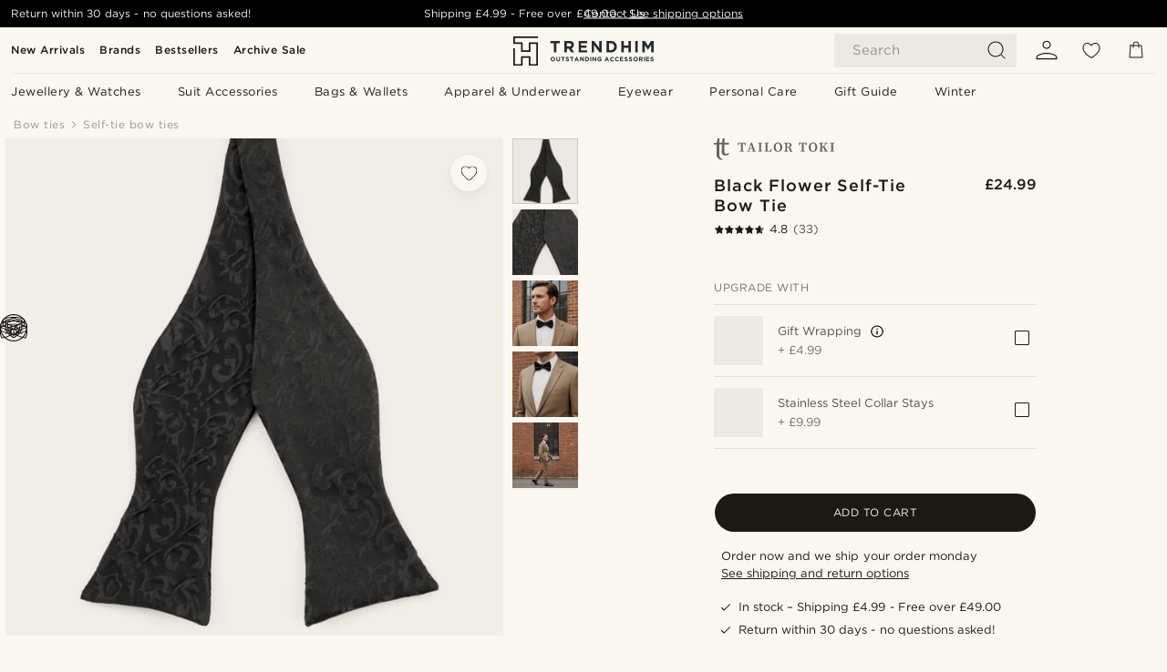

--- FILE ---
content_type: text/css
request_url: https://www.trendhim.co.uk/_next/static/css/0a346e02442272fa.css
body_size: 3749
content:
.CategoryListV2_wrapper__k_y7R{--category-list-background-color:transparent;--category-list-text-color:var(--black);max-width:1400px;margin-inline:auto}.CategoryListV2_list__2c7fq{display:flex;flex-wrap:wrap;align-items:center;justify-content:center;overflow:hidden;gap:6px}.CategoryListV2_item__MXi7v{display:none;padding:14px 18px;border-radius:24px;-webkit-backdrop-filter:blur(5px);backdrop-filter:blur(5px);background-color:rgba(21,26,28,.3);color:var(--category-list-text-color);font-size:12px;font-weight:500;text-transform:uppercase;line-height:1;letter-spacing:.5px;align-items:center;justify-content:center;white-space:nowrap;transition:all .3s ease-in-out}.CategoryListV2_item__MXi7v:active{color:var(--white);background:var(--black)}@media(min-width:768px){.CategoryListV2_item__MXi7v:hover{-webkit-backdrop-filter:blur(7px);backdrop-filter:blur(7px);background-color:rgba(21,26,28,.5)}}.CategoryListV2_list__2c7fq .CategoryListV2_item__MXi7v:nth-child(-n+10){display:flex}@media(min-width:768px){.CategoryListV2_list__2c7fq .CategoryListV2_item__MXi7v:nth-child(-n+20){display:flex}}.CategoryListV2_button__TpYT3{cursor:pointer}.CategoryListV2_toggle__qZd2q{display:none}.CategoryListV2_toggle__qZd2q:checked~.CategoryListV2_list__2c7fq .CategoryListV2_item__MXi7v{display:flex}.CategoryListV2_toggle__qZd2q:checked~.CategoryListV2_list__2c7fq .CategoryListV2_button__TpYT3{display:none}.Video_videoContainer__iSFbe{display:flex;position:relative;width:100%;height:100%;pointer-events:all;max-height:100%;max-width:100%}.Video_videoContainer__iSFbe.Video_fullscreen__WUL7J{height:100vw;max-height:100vh;max-width:100vh}@media(min-width:900px){.Video_videoContainer__iSFbe{margin-top:0}}.Video_videoControlButton___gGFb{border:none;margin:0;width:auto;overflow:visible;color:inherit;font:inherit;line-height:normal;-webkit-font-smoothing:inherit;-moz-osx-font-smoothing:inherit;-webkit-appearance:none;background:rgba(255,255,255,.5)!important;padding:8px;z-index:3}.Video_videoControlButton___gGFb>svg{width:24px;height:24px;vertical-align:bottom}.Video_videoControls__J8B66{display:flex;position:absolute;right:5px;bottom:5px;pointer-events:all}.Video_videoControls__J8B66:first-child{margin-right:5px}.Video_videoRoot__4HPvB{position:relative;display:flex;height:100%;width:100%;justify-content:center;align-items:center}.Video_videoRoot__4HPvB .Video_loading__M43Dx{z-index:2;margin-top:20%;background:rgba(0,0,0,0)}.Video_videoRoot__4HPvB .Video_loading__M43Dx:after{width:70px;height:70px}.Video_videoWrapperA__ln_uG{position:absolute;top:0;bottom:0;left:0;right:0;display:flex;justify-content:center;flex-wrap:wrap;background-color:rgba(0,0,0,.3);padding:4px}.Video_videoWrapperA__ln_uG span{font-size:.7em;margin-top:-1.5em}.Video_videoWrapperA__ln_uG svg{height:75%;margin-bottom:3px}.Video_videoWrapperA__ln_uG span,.Video_videoWrapperA__ln_uG svg page{color:var(--white)}.Video_videoWrapperB__zoh28{position:absolute;inset:0;display:flex;justify-content:center;align-items:center}.Video_videoWrapperB__zoh28 .Video_content__wTtyb{background:rgba(255,255,255,.85);border-radius:50%;width:22px;height:22px;display:flex;justify-content:center;align-items:center}.Video_videoWrapperB__zoh28 .Video_content__wTtyb svg{width:10px;height:10px;margin-left:2px}.VimeoPlayer_vimeoPlayerContainer__7T1LH{width:100%;height:100%}.VimeoPlayer_vimeoPlayerContainer__7T1LH.VimeoPlayer_grid__2rSe0{display:grid}.VimeoPlayer_vimeoPlayerContainer__7T1LH iframe{pointer-events:none;position:absolute;top:0;left:0;width:100%;height:100%}.VimeoPlayer_vimeoPlayerContainer__7T1LH.VimeoPlayer_enableControls__vwYqK iframe{pointer-events:all!important}.styles_background__WOgWr{position:absolute;top:0;left:0;bottom:0;right:0;width:100%}.styles_background__WOgWr .styles_image__BHa_3{object-fit:cover;object-position:center}.styles_background__WOgWr .styles_video__nEYzm>div{position:absolute!important;top:50%;left:50%;width:100%;height:100%;transform:translate(-50%,-50%)}.styles_container__WcXeP{--background-color:var(--white);--text-color:var(--black);background:var(--background-color);color:var(--text-color);display:flex;flex-direction:column;justify-content:space-between;align-items:flex-start;position:relative;width:100%;padding:24px 12px 12px;box-sizing:border-box;overflow:hidden;transition:background-color .4s ease-in-out}.styles_container__WcXeP.styles_variantMinimal__eTxeD{width:auto;padding:0}.styles_top__SvX9g{position:relative;display:flex;flex-direction:column;z-index:1;justify-content:flex-start;color:var(--text-color)}@media(min-width:1024px){.styles_top__SvX9g>*{min-width:50%}}.styles_top__SvX9g .styles_header___oXGz{font-size:26px;font-style:normal;font-weight:500;line-height:125%;color:inherit}.styles_top__SvX9g .styles_header___oXGz a,.styles_top__SvX9g .styles_header___oXGz em,.styles_top__SvX9g .styles_header___oXGz i,.styles_top__SvX9g .styles_header___oXGz strong{color:inherit}.styles_top__SvX9g .styles_text__SOj__{font-size:22px;font-style:normal;font-weight:400;line-height:140%;color:inherit}.styles_top__SvX9g .styles_text__SOj__ a,.styles_top__SvX9g .styles_text__SOj__ em,.styles_top__SvX9g .styles_text__SOj__ i,.styles_top__SvX9g .styles_text__SOj__ strong{color:inherit}.styles_top__SvX9g p{color:inherit;padding:0}.Showcase_actions__6P8Xo{min-height:30px;margin-bottom:6px;animation:Showcase_fadeIn__qgF9b 1s;display:flex;justify-content:flex-end;align-items:flex-end}.Showcase_actions__6P8Xo button{all:unset;position:relative;cursor:pointer;display:none;justify-content:center;align-items:center;border-radius:50%;width:30px;margin:0 6px;height:30px;min-width:30px;box-sizing:border-box;background:var(--white)}@media(min-width:1024px){.Showcase_actions__6P8Xo button{display:flex}}.Showcase_actions__6P8Xo button svg{max-width:10px;max-height:10px}.Showcase_actions__6P8Xo .Showcase_hidden__bHVgC{visibility:hidden}.Showcase_actions__6P8Xo .Showcase_range__GwmOr{position:relative;width:100%;z-index:1;-webkit-appearance:none;-moz-appearance:none;appearance:none;background:rgba(0,0,0,0);cursor:pointer;padding:6px 0}@media(min-width:1024px){.Showcase_actions__6P8Xo .Showcase_range__GwmOr{display:none}}.Showcase_actions__6P8Xo .Showcase_range__GwmOr::-webkit-slider-runnable-track{background:var(--neutral-500);opacity:.8;height:2px}.Showcase_actions__6P8Xo .Showcase_range__GwmOr::-moz-range-track{background:var(--neutral-500);opacity:.8;height:2px}.Showcase_actions__6P8Xo .Showcase_range__GwmOr::-webkit-slider-thumb{-webkit-appearance:none;appearance:none;margin-top:0;background-color:var(--white);opacity:.8;display:flex;height:2px;width:50%;justify-content:flex-end}.Showcase_actions__6P8Xo .Showcase_range__GwmOr::-moz-range-thumb{border:none;border-radius:0;background-color:var(--white);opacity:.8;height:2px;width:50%;justify-content:flex-end}.Showcase_actions__6P8Xo .Showcase_range__GwmOr:focus{outline:none}.Showcase_actions__6P8Xo .Showcase_range__GwmOr:focus::-webkit-slider-thumb{border:1px solid #053a5f;outline:3px solid #053a5f;outline-offset:.125rem}.Showcase_actions__6P8Xo .Showcase_range__GwmOr:focus::-moz-range-thumb{border:1px solid #053a5f;outline:3px solid #053a5f;outline-offset:.125rem}.Showcase_slider__xC_XB{--background-color:var(--neutral-100);--text-color:var(--black);display:flex;gap:6px!important;width:-webkit-fit-content;width:-moz-fit-content;width:fit-content;max-width:100%;scroll-padding-left:5px;z-index:1;align-items:stretch}.Showcase_sliderWithActions__i7Gxu{width:100%;display:flex;flex-direction:column;overflow-x:hidden;height:100%;justify-content:flex-end}.Showcase_item__IpgyU{--background-color:var(--neutral-100);--text-color:var(--black);display:flex;flex-direction:column;gap:5px;background:var(--background-color);align-content:center;box-sizing:border-box;padding:12px;width:125px;height:175px;flex-shrink:0;cursor:pointer;overflow:hidden;position:relative;z-index:0;align-items:center;justify-content:space-between}@media(min-width:1024px){.Showcase_item__IpgyU{width:145px;height:195px}}.Showcase_item__IpgyU.Showcase_variantSpot__tTnQw{justify-content:flex-start;width:125px;max-height:175px}@media(min-width:1024px){.Showcase_item__IpgyU.Showcase_variantSpot__tTnQw{width:145px;max-height:195px}}.Showcase_item__IpgyU.Showcase_variantSpot__tTnQw img{margin-bottom:12px}.Showcase_item__IpgyU.Showcase_variantSpot__tTnQw div{width:100%;overflow:hidden;display:-webkit-box;-webkit-line-clamp:3;-webkit-box-orient:vertical}.Showcase_item__IpgyU.Showcase_variantBackgroundWithoutText__EBv98,.Showcase_item__IpgyU.Showcase_variantBackground__LDUUC{--text-color:var(--white);max-height:294px;height:100%;width:219px;display:flex;justify-content:center;align-items:center}.Showcase_item__IpgyU.Showcase_variantBackgroundWithoutText__EBv98 .Showcase_image__1Kpn4,.Showcase_item__IpgyU.Showcase_variantBackground__LDUUC .Showcase_image__1Kpn4{z-index:-1}.Showcase_item__IpgyU.Showcase_variantBackgroundWithoutText__EBv98 .Showcase_video__Jy1MK,.Showcase_item__IpgyU.Showcase_variantBackground__LDUUC .Showcase_video__Jy1MK{position:absolute;top:0;left:0;right:0;bottom:0;z-index:-1}.Showcase_item__IpgyU.Showcase_variantBackground__LDUUC .Showcase_content__yMDOs{align-items:center;justify-content:center;background:rgba(73,76,74,.3);border:1px solid rgba(115,113,87,.4);border-radius:24px;overflow:hidden;display:flex;justify-self:center;z-index:1;text-align:center;box-sizing:border-box;margin:10px;padding:11px 18px;flex-wrap:wrap;-webkit-backdrop-filter:blur(5px);backdrop-filter:blur(5px);text-transform:uppercase;font-size:12px;letter-spacing:.5px;line-height:12px}.Showcase_item__IpgyU.Showcase_variantBackgroundWithoutText__EBv98 .Showcase_content__yMDOs{display:none}.Showcase_item__IpgyU:hover .Showcase_content__yMDOs{text-decoration:underline}.Showcase_item__IpgyU .Showcase_background__7wW7x img{height:100%!important}.Showcase_item__IpgyU .Showcase_image__1Kpn4{background:rgba(0,0,0,0);mix-blend-mode:multiply;object-fit:contain}.Showcase_item__IpgyU .Showcase_content__yMDOs{position:relative;color:var(--text-color);min-width:-webkit-min-content;min-width:min-content;align-content:center;text-align:center;font-size:12px;font-style:normal;font-weight:400;line-height:100%;vertical-align:middle;letter-spacing:.5px;text-transform:uppercase}@keyframes Showcase_fadeIn__qgF9b{0%{opacity:0}to{opacity:1}}.styles_tags__fR9JQ{display:flex;flex-direction:row;max-width:95%;flex-wrap:wrap;margin-top:12px}.styles_center__QacJ6{justify-content:center}.styles_item__m8WYf{--background-color:rgba(28,25,21,0.30);--text-color:var(--neutral-50);cursor:pointer;display:flex;flex-direction:row;padding:11px 16px;width:-webkit-fit-content;width:-moz-fit-content;width:fit-content;border-radius:100px;border:1px solid rgba(115,113,87,.4);margin:6px 3px 0 0;-webkit-backdrop-filter:blur(10px);backdrop-filter:blur(10px);background-color:var(--background-color);overflow:hidden}.styles_item__m8WYf .styles_background__FZHhT,.styles_item__m8WYf.styles_variantBackground__xppwA .styles_image__H_QtN,.styles_item__m8WYf.styles_variantDot__cYYYU .styles_image__H_QtN{z-index:-1}.styles_item__m8WYf.styles_variantBackground__xppwA .styles_video__h_maG,.styles_item__m8WYf.styles_variantDot__cYYYU .styles_video__h_maG{position:absolute;top:0;left:0;right:0;bottom:0;z-index:-1}.styles_item__m8WYf .styles_content__i4cOM{padding:0;text-transform:uppercase;color:var(--text-color);font-size:12px;letter-spacing:.5px}.styles_item__m8WYf:hover:not(.styles_item__m8WYf:focus){background-color:var(--neutral-800);border:1px solid var(--neutral-800);-webkit-backdrop-filter:blur(10px);backdrop-filter:blur(10px)}.styles_dot__9eXOz{height:10px;width:10px;align-self:center;margin-right:5px;border-radius:8px}.GuidedFilters_spotSlider__PKfYa{padding:24px 0 24px 24px!important}@media(min-width:1024px){.GuidedFilters_spotSlider__PKfYa{padding:36px 0 36px 36px!important}}.GuidedFilters_spotSlider__PKfYa .arrow:last-child,.GuidedFilters_spotSlider__PKfYa input{margin-right:24px}@media(min-width:1024px){.GuidedFilters_spotSlider__PKfYa .arrow:last-child{margin-right:36px}}.GuidedFilters_spotSlider__PKfYa .container-top .container-header{font-size:16px}@media(min-width:768px){.GuidedFilters_spotSlider__PKfYa .container-top .container-header{font-size:22px}}@media(min-width:1024px){.GuidedFilters_spotSlider__PKfYa .container-top .container-header{font-size:26px;margin-right:26px}}.GuidedFilters_backgroundSlider__r6Fc1,.GuidedFilters_backgroundWithoutTextSlider__LFQtT{padding:12px 0 12px 12px!important}@media(min-width:1024px){.GuidedFilters_backgroundSlider__r6Fc1,.GuidedFilters_backgroundWithoutTextSlider__LFQtT{padding:36px 0 36px 36px!important}}.GuidedFilters_backgroundSlider__r6Fc1 .arrow:last-child,.GuidedFilters_backgroundSlider__r6Fc1 input,.GuidedFilters_backgroundWithoutTextSlider__LFQtT .arrow:last-child,.GuidedFilters_backgroundWithoutTextSlider__LFQtT input{margin-right:12px}.GuidedFilters_backgroundSlider__r6Fc1 .slider,.GuidedFilters_backgroundWithoutTextSlider__LFQtT .slider{max-height:295px!important;height:100%!important}.GuidedFilters_backgroundSlider__r6Fc1 .container-top .container-header,.GuidedFilters_backgroundWithoutTextSlider__LFQtT .container-top .container-header{font-size:16px}@media(min-width:768px){.GuidedFilters_backgroundSlider__r6Fc1 .container-top .container-header,.GuidedFilters_backgroundWithoutTextSlider__LFQtT .container-top .container-header{font-size:20px}}@media(min-width:1024px){.GuidedFilters_backgroundSlider__r6Fc1 .container-top .container-header,.GuidedFilters_backgroundWithoutTextSlider__LFQtT .container-top .container-header{font-size:26px}}.GuidedFilters_tags__R6MQp{justify-content:center}.GuidedFilters_tags__R6MQp .container-top .container-header{font-size:16px}@media(min-width:768px){.GuidedFilters_tags__R6MQp .container-top .container-header{font-size:26px}}.GuidedFilters_guidedFilter__cRh_q{display:none}@media(max-width:767px),(min-width:1024px) and (max-width:1199px){a:nth-child(16)~.GuidedFilters_guidedFilter__cRh_q[data-row="8"],a:nth-child(24)~.GuidedFilters_guidedFilter__cRh_q[data-row="12"],a:nth-child(32)~.GuidedFilters_guidedFilter__cRh_q[data-row="16"],a:nth-child(8)~.GuidedFilters_guidedFilter__cRh_q[data-row="4"]{display:flex}}@media(min-width:1200px) and (max-width:1999px),(min-width:768px) and (max-width:1023px){a:nth-child(12)~.GuidedFilters_guidedFilter__cRh_q[data-row="4"],a:nth-child(24)~.GuidedFilters_guidedFilter__cRh_q[data-row="8"],a:nth-child(36)~.GuidedFilters_guidedFilter__cRh_q[data-row="12"],a:nth-child(48)~.GuidedFilters_guidedFilter__cRh_q[data-row="16"]{display:flex}}@media(min-width:2000px){a:nth-child(16)~.GuidedFilters_guidedFilter__cRh_q[data-row="4"],a:nth-child(32)~.GuidedFilters_guidedFilter__cRh_q[data-row="8"],a:nth-child(48)~.GuidedFilters_guidedFilter__cRh_q[data-row="12"],a:nth-child(60)~.GuidedFilters_guidedFilter__cRh_q[data-row="16"]{display:flex}}.injections_injectionsWrapper___Pa23{display:flex;width:100%;align-items:center;flex-direction:column}.Info_brand__M3FBt{line-height:15px;max-height:36px;height:auto;max-width:132px;min-width:75px;width:auto;display:none}.Info_brand__M3FBt img{display:inline-block;max-height:inherit;width:auto;height:inherit;max-width:inherit;vertical-align:top;opacity:.75}@media(min-width:900px){.Info_brand__M3FBt{display:block}}.Info_outOfStock__35Xlk{margin-bottom:20px}.Info_rating__4JsCk{margin-bottom:10px}.Info_chips__Lkmd_{position:static!important}.Info_mobileIndented__MQBqi{padding:0 12px}@media(min-width:900px){.Info_mobileIndented__MQBqi{padding:0}}.Info_accordions__hUFb5{border-bottom:1px solid var(--neutral-200)}.Info_addToCartWrapper__Y1gCg{padding:0 10px;align-self:center}@media(min-width:900px){.Info_addToCartWrapper__Y1gCg{padding:0}}.Info_addToCartWrapper__Y1gCg.Info_sizeSelector__QQVXT .Info_sizeSelectorButton__fTk0e{border-top-left-radius:6px;border-bottom-left-radius:6px}.Info_addToCartWrapper__Y1gCg.Info_sizeSelector__QQVXT .Info_buyButton__22Oab{border-top-right-radius:6px;border-bottom-right-radius:6px}.Info_addToCartWrapper__Y1gCg:not(.Info_sizeSelector__QQVXT) .Info_buyButton__22Oab{border-radius:6px}.arrow_arrow__KPBSR.arrow_left__bwb37{transform:rotate(180deg)}.ArrowPagination_arrowPagination__YHOZE{position:absolute;top:calc(50% - 38px);height:38px;width:38px;z-index:1;padding:0 10px;font-size:1.7rem;font-weight:lighter;cursor:pointer;display:none;background-color:rgba(236,236,236,.8)}.ArrowPagination_arrowPagination__YHOZE.ArrowPagination_mobileArrows__YmvFX{display:block}.ArrowPagination_arrowPagination__YHOZE.ArrowPagination_noBackground__X3hm9{background-color:rgba(0,0,0,0)}@media(min-width:900px){.ArrowPagination_arrowPagination__YHOZE{display:block}}.ArrowPagination_arrowPagination__YHOZE.ArrowPagination_disabled__34AWL{opacity:.6}.ArrowPagination_arrowPagination__YHOZE.ArrowPagination_disabled__34AWL svg{fill:var(--neutral-500)}.ArrowPagination_arrowPagination__YHOZE.ArrowPagination_left__SRCMl{left:0}.ArrowPagination_arrowPagination__YHOZE.ArrowPagination_right__Nsf4T{right:0}.Elements_dim__hjTOb{position:absolute;top:0;left:0;right:0;bottom:0;background:rgba(0,0,0,.2);pointer-events:none}.Elements_elements__8z2Z3{position:absolute;width:-webkit-max-content;width:max-content;height:-webkit-max-content;height:max-content;max-width:100%;max-height:100%;display:flex;flex-wrap:wrap;padding:18px;gap:6px;overflow:hidden}.Elements_elements__8z2Z3>*{width:-webkit-fit-content;width:-moz-fit-content;width:fit-content;height:-webkit-fit-content;height:-moz-fit-content;height:fit-content}.Elements_elements__8z2Z3[data-alignment=start]{justify-content:flex-start}.Elements_elements__8z2Z3[data-alignment=center]{justify-content:center}.Elements_elements__8z2Z3[data-alignment=end]{justify-content:flex-end}.Elements_elements__8z2Z3[data-position=top_left]{top:0;left:0}.Elements_elements__8z2Z3[data-position=top]{top:0;left:50%;transform:translateX(-50%)}.Elements_elements__8z2Z3[data-position=top_right]{top:0;right:0}.Elements_elements__8z2Z3[data-position=left]{top:50%;left:0;transform:translateY(-50%)}.Elements_elements__8z2Z3[data-position=center]{top:50%;left:50%;transform:translate(-50%,-50%)}.Elements_elements__8z2Z3[data-position=right]{top:50%;right:0;transform:translateY(-50%)}.Elements_elements__8z2Z3[data-position=bottom_left]{bottom:0;left:0}.Elements_elements__8z2Z3[data-position=bottom]{bottom:0;left:50%;transform:translateX(-50%)}.Elements_elements__8z2Z3[data-position=bottom_right]{bottom:0;right:0}.Elements_elements__8z2Z3[data-stacking-mode=horizontal]{flex-direction:row}.Elements_elements__8z2Z3[data-stacking-mode=vertical]{flex-direction:column}.Elements_elements__8z2Z3 p{padding:0}.Elements_elements__8z2Z3 h1,.Elements_elements__8z2Z3 h2,.Elements_elements__8z2Z3 h3,.Elements_elements__8z2Z3 h4,.Elements_elements__8z2Z3 h5,.Elements_elements__8z2Z3 h6{text-transform:unset;margin:0!important;padding:0!important}.Elements_elements__8z2Z3 img{min-width:unset!important;max-width:100%!important;width:-webkit-max-content!important;width:max-content!important;height:unset!important;object-fit:unset!important;aspect-ratio:unset!important}.Elements_chip__glbly{color:inherit;align-items:center;justify-content:center;background-color:rgba(21,26,28,.3);border:1px solid rgba(115,113,87,.4);border-radius:24px;display:flex;text-align:center;padding:11px 18px;font-weight:500;white-space:nowrap;-webkit-backdrop-filter:blur(5px);backdrop-filter:blur(5px);text-transform:uppercase;font-size:12px;letter-spacing:.5px;line-height:12px;cursor:pointer;transition:all .5s ease-in-out}.Elements_chip__glbly:hover{-webkit-backdrop-filter:blur(7px);backdrop-filter:blur(7px);background-color:rgba(21,26,28,.32)}.Elements_typography__6NUSF.Elements_heading_1__aOeIS{font-size:2.5rem;font-weight:700;line-height:1.2}.Elements_typography__6NUSF.Elements_heading_2__w1kPo{font-size:2rem;font-weight:700;line-height:1.3}.Elements_typography__6NUSF.Elements_heading_3__FF0Sx{font-size:1.75rem;font-weight:600;line-height:1.4}.Elements_typography__6NUSF.Elements_text__Fx09l{font-size:1rem;font-weight:400;line-height:1.5}
/*# sourceMappingURL=0a346e02442272fa.css.map*/